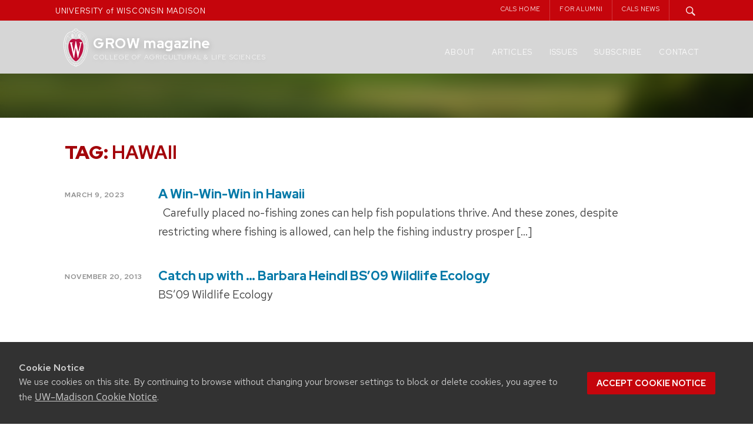

--- FILE ---
content_type: text/html; charset=UTF-8
request_url: https://grow.cals.wisc.edu/tag/hawaii
body_size: 14300
content:
<!DOCTYPE html>
<html lang="en-US">

<head>
  <meta charset="UTF-8">
  <meta name="viewport" content="width=device-width, initial-scale=1">
  <link rel="profile" href="http://gmpg.org/xfn/11">
  <link rel="pingback" href="https://grow.cals.wisc.edu/xmlrpc.php">
  <script type="text/javascript">
    var templateUrl = '';
  </script>


  
  <link rel="apple-touch-icon" sizes="57x57" href="https://grow.cals.wisc.edu/wp-content/themes/madisonwp2015growchild/apple-touch-icon-57x57.png">
  <link rel="apple-touch-icon" sizes="60x60" href="https://grow.cals.wisc.edu/wp-content/themes/madisonwp2015growchild/apple-touch-icon-60x60.png">
  <link rel="apple-touch-icon" sizes="72x72" href="https://grow.cals.wisc.edu/wp-content/themes/madisonwp2015growchild/apple-touch-icon-72x72.png">
  <link rel="apple-touch-icon" sizes="76x76" href="https://grow.cals.wisc.edu/wp-content/themes/madisonwp2015growchild/apple-touch-icon-76x76.png">
  <link rel="apple-touch-icon" sizes="114x114" href="https://grow.cals.wisc.edu/wp-content/themes/madisonwp2015growchild/apple-touch-icon-114x114.png">
  <link rel="apple-touch-icon" sizes="120x120" href="https://grow.cals.wisc.edu/wp-content/themes/madisonwp2015growchild/apple-touch-icon-120x120.png">
  <link rel="apple-touch-icon" sizes="144x144" href="https://grow.cals.wisc.edu/wp-content/themes/madisonwp2015growchild/apple-touch-icon-144x144.png">
  <link rel="apple-touch-icon" sizes="152x152" href="https://grow.cals.wisc.edu/wp-content/themes/madisonwp2015growchild/apple-touch-icon-152x152.png">
  <link rel="apple-touch-icon" sizes="180x180" href="https://grow.cals.wisc.edu/wp-content/themes/madisonwp2015growchild/apple-touch-icon-180x180.png">
  <link rel="icon" type="image/png" href="https://grow.cals.wisc.edu/wp-content/themes/madisonwp2015growchild/favicon-32x32.png" sizes="32x32">
  <link rel="icon" type="image/png" href="https://grow.cals.wisc.edu/wp-content/themes/madisonwp2015growchild/favicon-194x194.png" sizes="194x194">
  <link rel="icon" type="image/png" href="https://grow.cals.wisc.edu/wp-content/themes/madisonwp2015growchild/favicon-96x96.png" sizes="96x96">
  <link rel="icon" type="image/png" href="https://grow.cals.wisc.edu/wp-content/themes/madisonwp2015growchild/android-chrome-192x192.png" sizes="192x192">
  <link rel="icon" type="image/png" href="https://grow.cals.wisc.edu/wp-content/themes/madisonwp2015growchild/favicon-16x16.png" sizes="16x16">
  <link rel="manifest" href="https://grow.cals.wisc.edu/wp-content/themes/madisonwp2015growchild/manifest.json">
  <link rel="mask-icon" href="https://grow.cals.wisc.edu/wp-content/themes/madisonwp2015growchild/safari-pinned-tab.svg" color="#C5050C">
  <link rel="shortcut icon" href="https://grow.cals.wisc.edu/wp-content/themes/madisonwp2015growchild/favicon.ico">
  <meta name="msapplication-TileColor" content="#da532c">
  <meta name="msapplication-TileImage" content="https://grow.cals.wisc.edu/wp-content/themes/madisonwp2015growchild/mstile-144x144.png">
  <meta name="msapplication-config" content="https://grow.cals.wisc.edu/wp-content/themes/madisonwp2015growchild/browserconfig.xml">
  <meta name="theme-color" content="#ffffff">


  <meta property='twitter:title' content="A Win-Win-Win in Hawaii" />
      <meta property='twitter:image' content="https://grow.cals.wisc.edu/wp-content/uploads/sites/360/2023/03/Natural-Selections-Marine1.jpg" />
    <meta name="twitter:card" content="summary_large_image" />
  




  <title>Hawaii &#8211; GROW magazine</title>
<meta name='robots' content='max-image-preview:large' />
<link rel='dns-prefetch' href='//ajax.googleapis.com' />
<link rel='dns-prefetch' href='//cdn.wisc.cloud' />
<link rel='dns-prefetch' href='//stats.wp.com' />
<link rel='dns-prefetch' href='//v0.wordpress.com' />
<link rel="alternate" type="application/rss+xml" title="GROW magazine &raquo; Feed" href="https://grow.cals.wisc.edu/feed" />
<link rel="alternate" type="application/rss+xml" title="GROW magazine &raquo; Comments Feed" href="https://grow.cals.wisc.edu/comments/feed" />
<link rel="alternate" type="application/rss+xml" title="GROW magazine &raquo; Hawaii Tag Feed" href="https://grow.cals.wisc.edu/tag/hawaii/feed" />
<style id='wp-img-auto-sizes-contain-inline-css' type='text/css'>
img:is([sizes=auto i],[sizes^="auto," i]){contain-intrinsic-size:3000px 1500px}
/*# sourceURL=wp-img-auto-sizes-contain-inline-css */
</style>
<style id='wp-emoji-styles-inline-css' type='text/css'>

	img.wp-smiley, img.emoji {
		display: inline !important;
		border: none !important;
		box-shadow: none !important;
		height: 1em !important;
		width: 1em !important;
		margin: 0 0.07em !important;
		vertical-align: -0.1em !important;
		background: none !important;
		padding: 0 !important;
	}
/*# sourceURL=wp-emoji-styles-inline-css */
</style>
<style id='wp-block-library-inline-css' type='text/css'>
:root{--wp-block-synced-color:#7a00df;--wp-block-synced-color--rgb:122,0,223;--wp-bound-block-color:var(--wp-block-synced-color);--wp-editor-canvas-background:#ddd;--wp-admin-theme-color:#007cba;--wp-admin-theme-color--rgb:0,124,186;--wp-admin-theme-color-darker-10:#006ba1;--wp-admin-theme-color-darker-10--rgb:0,107,160.5;--wp-admin-theme-color-darker-20:#005a87;--wp-admin-theme-color-darker-20--rgb:0,90,135;--wp-admin-border-width-focus:2px}@media (min-resolution:192dpi){:root{--wp-admin-border-width-focus:1.5px}}.wp-element-button{cursor:pointer}:root .has-very-light-gray-background-color{background-color:#eee}:root .has-very-dark-gray-background-color{background-color:#313131}:root .has-very-light-gray-color{color:#eee}:root .has-very-dark-gray-color{color:#313131}:root .has-vivid-green-cyan-to-vivid-cyan-blue-gradient-background{background:linear-gradient(135deg,#00d084,#0693e3)}:root .has-purple-crush-gradient-background{background:linear-gradient(135deg,#34e2e4,#4721fb 50%,#ab1dfe)}:root .has-hazy-dawn-gradient-background{background:linear-gradient(135deg,#faaca8,#dad0ec)}:root .has-subdued-olive-gradient-background{background:linear-gradient(135deg,#fafae1,#67a671)}:root .has-atomic-cream-gradient-background{background:linear-gradient(135deg,#fdd79a,#004a59)}:root .has-nightshade-gradient-background{background:linear-gradient(135deg,#330968,#31cdcf)}:root .has-midnight-gradient-background{background:linear-gradient(135deg,#020381,#2874fc)}:root{--wp--preset--font-size--normal:16px;--wp--preset--font-size--huge:42px}.has-regular-font-size{font-size:1em}.has-larger-font-size{font-size:2.625em}.has-normal-font-size{font-size:var(--wp--preset--font-size--normal)}.has-huge-font-size{font-size:var(--wp--preset--font-size--huge)}.has-text-align-center{text-align:center}.has-text-align-left{text-align:left}.has-text-align-right{text-align:right}.has-fit-text{white-space:nowrap!important}#end-resizable-editor-section{display:none}.aligncenter{clear:both}.items-justified-left{justify-content:flex-start}.items-justified-center{justify-content:center}.items-justified-right{justify-content:flex-end}.items-justified-space-between{justify-content:space-between}.screen-reader-text{border:0;clip-path:inset(50%);height:1px;margin:-1px;overflow:hidden;padding:0;position:absolute;width:1px;word-wrap:normal!important}.screen-reader-text:focus{background-color:#ddd;clip-path:none;color:#444;display:block;font-size:1em;height:auto;left:5px;line-height:normal;padding:15px 23px 14px;text-decoration:none;top:5px;width:auto;z-index:100000}html :where(.has-border-color){border-style:solid}html :where([style*=border-top-color]){border-top-style:solid}html :where([style*=border-right-color]){border-right-style:solid}html :where([style*=border-bottom-color]){border-bottom-style:solid}html :where([style*=border-left-color]){border-left-style:solid}html :where([style*=border-width]){border-style:solid}html :where([style*=border-top-width]){border-top-style:solid}html :where([style*=border-right-width]){border-right-style:solid}html :where([style*=border-bottom-width]){border-bottom-style:solid}html :where([style*=border-left-width]){border-left-style:solid}html :where(img[class*=wp-image-]){height:auto;max-width:100%}:where(figure){margin:0 0 1em}html :where(.is-position-sticky){--wp-admin--admin-bar--position-offset:var(--wp-admin--admin-bar--height,0px)}@media screen and (max-width:600px){html :where(.is-position-sticky){--wp-admin--admin-bar--position-offset:0px}}

/*# sourceURL=wp-block-library-inline-css */
</style><style id='wp-block-heading-inline-css' type='text/css'>
h1:where(.wp-block-heading).has-background,h2:where(.wp-block-heading).has-background,h3:where(.wp-block-heading).has-background,h4:where(.wp-block-heading).has-background,h5:where(.wp-block-heading).has-background,h6:where(.wp-block-heading).has-background{padding:1.25em 2.375em}h1.has-text-align-left[style*=writing-mode]:where([style*=vertical-lr]),h1.has-text-align-right[style*=writing-mode]:where([style*=vertical-rl]),h2.has-text-align-left[style*=writing-mode]:where([style*=vertical-lr]),h2.has-text-align-right[style*=writing-mode]:where([style*=vertical-rl]),h3.has-text-align-left[style*=writing-mode]:where([style*=vertical-lr]),h3.has-text-align-right[style*=writing-mode]:where([style*=vertical-rl]),h4.has-text-align-left[style*=writing-mode]:where([style*=vertical-lr]),h4.has-text-align-right[style*=writing-mode]:where([style*=vertical-rl]),h5.has-text-align-left[style*=writing-mode]:where([style*=vertical-lr]),h5.has-text-align-right[style*=writing-mode]:where([style*=vertical-rl]),h6.has-text-align-left[style*=writing-mode]:where([style*=vertical-lr]),h6.has-text-align-right[style*=writing-mode]:where([style*=vertical-rl]){rotate:180deg}
/*# sourceURL=https://grow.cals.wisc.edu/wp-includes/blocks/heading/style.min.css */
</style>
<style id='wp-block-image-inline-css' type='text/css'>
.wp-block-image>a,.wp-block-image>figure>a{display:inline-block}.wp-block-image img{box-sizing:border-box;height:auto;max-width:100%;vertical-align:bottom}@media not (prefers-reduced-motion){.wp-block-image img.hide{visibility:hidden}.wp-block-image img.show{animation:show-content-image .4s}}.wp-block-image[style*=border-radius] img,.wp-block-image[style*=border-radius]>a{border-radius:inherit}.wp-block-image.has-custom-border img{box-sizing:border-box}.wp-block-image.aligncenter{text-align:center}.wp-block-image.alignfull>a,.wp-block-image.alignwide>a{width:100%}.wp-block-image.alignfull img,.wp-block-image.alignwide img{height:auto;width:100%}.wp-block-image .aligncenter,.wp-block-image .alignleft,.wp-block-image .alignright,.wp-block-image.aligncenter,.wp-block-image.alignleft,.wp-block-image.alignright{display:table}.wp-block-image .aligncenter>figcaption,.wp-block-image .alignleft>figcaption,.wp-block-image .alignright>figcaption,.wp-block-image.aligncenter>figcaption,.wp-block-image.alignleft>figcaption,.wp-block-image.alignright>figcaption{caption-side:bottom;display:table-caption}.wp-block-image .alignleft{float:left;margin:.5em 1em .5em 0}.wp-block-image .alignright{float:right;margin:.5em 0 .5em 1em}.wp-block-image .aligncenter{margin-left:auto;margin-right:auto}.wp-block-image :where(figcaption){margin-bottom:1em;margin-top:.5em}.wp-block-image.is-style-circle-mask img{border-radius:9999px}@supports ((-webkit-mask-image:none) or (mask-image:none)) or (-webkit-mask-image:none){.wp-block-image.is-style-circle-mask img{border-radius:0;-webkit-mask-image:url('data:image/svg+xml;utf8,<svg viewBox="0 0 100 100" xmlns="http://www.w3.org/2000/svg"><circle cx="50" cy="50" r="50"/></svg>');mask-image:url('data:image/svg+xml;utf8,<svg viewBox="0 0 100 100" xmlns="http://www.w3.org/2000/svg"><circle cx="50" cy="50" r="50"/></svg>');mask-mode:alpha;-webkit-mask-position:center;mask-position:center;-webkit-mask-repeat:no-repeat;mask-repeat:no-repeat;-webkit-mask-size:contain;mask-size:contain}}:root :where(.wp-block-image.is-style-rounded img,.wp-block-image .is-style-rounded img){border-radius:9999px}.wp-block-image figure{margin:0}.wp-lightbox-container{display:flex;flex-direction:column;position:relative}.wp-lightbox-container img{cursor:zoom-in}.wp-lightbox-container img:hover+button{opacity:1}.wp-lightbox-container button{align-items:center;backdrop-filter:blur(16px) saturate(180%);background-color:#5a5a5a40;border:none;border-radius:4px;cursor:zoom-in;display:flex;height:20px;justify-content:center;opacity:0;padding:0;position:absolute;right:16px;text-align:center;top:16px;width:20px;z-index:100}@media not (prefers-reduced-motion){.wp-lightbox-container button{transition:opacity .2s ease}}.wp-lightbox-container button:focus-visible{outline:3px auto #5a5a5a40;outline:3px auto -webkit-focus-ring-color;outline-offset:3px}.wp-lightbox-container button:hover{cursor:pointer;opacity:1}.wp-lightbox-container button:focus{opacity:1}.wp-lightbox-container button:focus,.wp-lightbox-container button:hover,.wp-lightbox-container button:not(:hover):not(:active):not(.has-background){background-color:#5a5a5a40;border:none}.wp-lightbox-overlay{box-sizing:border-box;cursor:zoom-out;height:100vh;left:0;overflow:hidden;position:fixed;top:0;visibility:hidden;width:100%;z-index:100000}.wp-lightbox-overlay .close-button{align-items:center;cursor:pointer;display:flex;justify-content:center;min-height:40px;min-width:40px;padding:0;position:absolute;right:calc(env(safe-area-inset-right) + 16px);top:calc(env(safe-area-inset-top) + 16px);z-index:5000000}.wp-lightbox-overlay .close-button:focus,.wp-lightbox-overlay .close-button:hover,.wp-lightbox-overlay .close-button:not(:hover):not(:active):not(.has-background){background:none;border:none}.wp-lightbox-overlay .lightbox-image-container{height:var(--wp--lightbox-container-height);left:50%;overflow:hidden;position:absolute;top:50%;transform:translate(-50%,-50%);transform-origin:top left;width:var(--wp--lightbox-container-width);z-index:9999999999}.wp-lightbox-overlay .wp-block-image{align-items:center;box-sizing:border-box;display:flex;height:100%;justify-content:center;margin:0;position:relative;transform-origin:0 0;width:100%;z-index:3000000}.wp-lightbox-overlay .wp-block-image img{height:var(--wp--lightbox-image-height);min-height:var(--wp--lightbox-image-height);min-width:var(--wp--lightbox-image-width);width:var(--wp--lightbox-image-width)}.wp-lightbox-overlay .wp-block-image figcaption{display:none}.wp-lightbox-overlay button{background:none;border:none}.wp-lightbox-overlay .scrim{background-color:#fff;height:100%;opacity:.9;position:absolute;width:100%;z-index:2000000}.wp-lightbox-overlay.active{visibility:visible}@media not (prefers-reduced-motion){.wp-lightbox-overlay.active{animation:turn-on-visibility .25s both}.wp-lightbox-overlay.active img{animation:turn-on-visibility .35s both}.wp-lightbox-overlay.show-closing-animation:not(.active){animation:turn-off-visibility .35s both}.wp-lightbox-overlay.show-closing-animation:not(.active) img{animation:turn-off-visibility .25s both}.wp-lightbox-overlay.zoom.active{animation:none;opacity:1;visibility:visible}.wp-lightbox-overlay.zoom.active .lightbox-image-container{animation:lightbox-zoom-in .4s}.wp-lightbox-overlay.zoom.active .lightbox-image-container img{animation:none}.wp-lightbox-overlay.zoom.active .scrim{animation:turn-on-visibility .4s forwards}.wp-lightbox-overlay.zoom.show-closing-animation:not(.active){animation:none}.wp-lightbox-overlay.zoom.show-closing-animation:not(.active) .lightbox-image-container{animation:lightbox-zoom-out .4s}.wp-lightbox-overlay.zoom.show-closing-animation:not(.active) .lightbox-image-container img{animation:none}.wp-lightbox-overlay.zoom.show-closing-animation:not(.active) .scrim{animation:turn-off-visibility .4s forwards}}@keyframes show-content-image{0%{visibility:hidden}99%{visibility:hidden}to{visibility:visible}}@keyframes turn-on-visibility{0%{opacity:0}to{opacity:1}}@keyframes turn-off-visibility{0%{opacity:1;visibility:visible}99%{opacity:0;visibility:visible}to{opacity:0;visibility:hidden}}@keyframes lightbox-zoom-in{0%{transform:translate(calc((-100vw + var(--wp--lightbox-scrollbar-width))/2 + var(--wp--lightbox-initial-left-position)),calc(-50vh + var(--wp--lightbox-initial-top-position))) scale(var(--wp--lightbox-scale))}to{transform:translate(-50%,-50%) scale(1)}}@keyframes lightbox-zoom-out{0%{transform:translate(-50%,-50%) scale(1);visibility:visible}99%{visibility:visible}to{transform:translate(calc((-100vw + var(--wp--lightbox-scrollbar-width))/2 + var(--wp--lightbox-initial-left-position)),calc(-50vh + var(--wp--lightbox-initial-top-position))) scale(var(--wp--lightbox-scale));visibility:hidden}}
/*# sourceURL=https://grow.cals.wisc.edu/wp-includes/blocks/image/style.min.css */
</style>
<style id='wp-block-columns-inline-css' type='text/css'>
.wp-block-columns{box-sizing:border-box;display:flex;flex-wrap:wrap!important}@media (min-width:782px){.wp-block-columns{flex-wrap:nowrap!important}}.wp-block-columns{align-items:normal!important}.wp-block-columns.are-vertically-aligned-top{align-items:flex-start}.wp-block-columns.are-vertically-aligned-center{align-items:center}.wp-block-columns.are-vertically-aligned-bottom{align-items:flex-end}@media (max-width:781px){.wp-block-columns:not(.is-not-stacked-on-mobile)>.wp-block-column{flex-basis:100%!important}}@media (min-width:782px){.wp-block-columns:not(.is-not-stacked-on-mobile)>.wp-block-column{flex-basis:0;flex-grow:1}.wp-block-columns:not(.is-not-stacked-on-mobile)>.wp-block-column[style*=flex-basis]{flex-grow:0}}.wp-block-columns.is-not-stacked-on-mobile{flex-wrap:nowrap!important}.wp-block-columns.is-not-stacked-on-mobile>.wp-block-column{flex-basis:0;flex-grow:1}.wp-block-columns.is-not-stacked-on-mobile>.wp-block-column[style*=flex-basis]{flex-grow:0}:where(.wp-block-columns){margin-bottom:1.75em}:where(.wp-block-columns.has-background){padding:1.25em 2.375em}.wp-block-column{flex-grow:1;min-width:0;overflow-wrap:break-word;word-break:break-word}.wp-block-column.is-vertically-aligned-top{align-self:flex-start}.wp-block-column.is-vertically-aligned-center{align-self:center}.wp-block-column.is-vertically-aligned-bottom{align-self:flex-end}.wp-block-column.is-vertically-aligned-stretch{align-self:stretch}.wp-block-column.is-vertically-aligned-bottom,.wp-block-column.is-vertically-aligned-center,.wp-block-column.is-vertically-aligned-top{width:100%}
/*# sourceURL=https://grow.cals.wisc.edu/wp-includes/blocks/columns/style.min.css */
</style>
<style id='wp-block-group-inline-css' type='text/css'>
.wp-block-group{box-sizing:border-box}:where(.wp-block-group.wp-block-group-is-layout-constrained){position:relative}
/*# sourceURL=https://grow.cals.wisc.edu/wp-includes/blocks/group/style.min.css */
</style>
<style id='wp-block-paragraph-inline-css' type='text/css'>
.is-small-text{font-size:.875em}.is-regular-text{font-size:1em}.is-large-text{font-size:2.25em}.is-larger-text{font-size:3em}.has-drop-cap:not(:focus):first-letter{float:left;font-size:8.4em;font-style:normal;font-weight:100;line-height:.68;margin:.05em .1em 0 0;text-transform:uppercase}body.rtl .has-drop-cap:not(:focus):first-letter{float:none;margin-left:.1em}p.has-drop-cap.has-background{overflow:hidden}:root :where(p.has-background){padding:1.25em 2.375em}:where(p.has-text-color:not(.has-link-color)) a{color:inherit}p.has-text-align-left[style*="writing-mode:vertical-lr"],p.has-text-align-right[style*="writing-mode:vertical-rl"]{rotate:180deg}
/*# sourceURL=https://grow.cals.wisc.edu/wp-includes/blocks/paragraph/style.min.css */
</style>
<style id='global-styles-inline-css' type='text/css'>
:root{--wp--preset--aspect-ratio--square: 1;--wp--preset--aspect-ratio--4-3: 4/3;--wp--preset--aspect-ratio--3-4: 3/4;--wp--preset--aspect-ratio--3-2: 3/2;--wp--preset--aspect-ratio--2-3: 2/3;--wp--preset--aspect-ratio--16-9: 16/9;--wp--preset--aspect-ratio--9-16: 9/16;--wp--preset--color--black: #000000;--wp--preset--color--cyan-bluish-gray: #abb8c3;--wp--preset--color--white: #FFFFFF;--wp--preset--color--pale-pink: #f78da7;--wp--preset--color--vivid-red: #cf2e2e;--wp--preset--color--luminous-vivid-orange: #ff6900;--wp--preset--color--luminous-vivid-amber: #fcb900;--wp--preset--color--light-green-cyan: #7bdcb5;--wp--preset--color--vivid-green-cyan: #00d084;--wp--preset--color--pale-cyan-blue: #8ed1fc;--wp--preset--color--vivid-cyan-blue: #0693e3;--wp--preset--color--vivid-purple: #9b51e0;--wp--preset--color--dark-gray: #333333;--wp--preset--color--gray: #757575;--wp--preset--color--light-gray: #F2F2F2;--wp--preset--color--primary-red: #9B0000;--wp--preset--color--secondary-red: #C5050C;--wp--preset--color--light-red: #E72121;--wp--preset--color--very-light-red: #FF3939;--wp--preset--color--primary-blue: #005CA5;--wp--preset--color--secondary-blue: #0073CE;--wp--preset--color--light-blue: #0D8CF1;--wp--preset--color--very-light-blue: #53ADF5;--wp--preset--gradient--vivid-cyan-blue-to-vivid-purple: linear-gradient(135deg,rgb(6,147,227) 0%,rgb(155,81,224) 100%);--wp--preset--gradient--light-green-cyan-to-vivid-green-cyan: linear-gradient(135deg,rgb(122,220,180) 0%,rgb(0,208,130) 100%);--wp--preset--gradient--luminous-vivid-amber-to-luminous-vivid-orange: linear-gradient(135deg,rgb(252,185,0) 0%,rgb(255,105,0) 100%);--wp--preset--gradient--luminous-vivid-orange-to-vivid-red: linear-gradient(135deg,rgb(255,105,0) 0%,rgb(207,46,46) 100%);--wp--preset--gradient--very-light-gray-to-cyan-bluish-gray: linear-gradient(135deg,rgb(238,238,238) 0%,rgb(169,184,195) 100%);--wp--preset--gradient--cool-to-warm-spectrum: linear-gradient(135deg,rgb(74,234,220) 0%,rgb(151,120,209) 20%,rgb(207,42,186) 40%,rgb(238,44,130) 60%,rgb(251,105,98) 80%,rgb(254,248,76) 100%);--wp--preset--gradient--blush-light-purple: linear-gradient(135deg,rgb(255,206,236) 0%,rgb(152,150,240) 100%);--wp--preset--gradient--blush-bordeaux: linear-gradient(135deg,rgb(254,205,165) 0%,rgb(254,45,45) 50%,rgb(107,0,62) 100%);--wp--preset--gradient--luminous-dusk: linear-gradient(135deg,rgb(255,203,112) 0%,rgb(199,81,192) 50%,rgb(65,88,208) 100%);--wp--preset--gradient--pale-ocean: linear-gradient(135deg,rgb(255,245,203) 0%,rgb(182,227,212) 50%,rgb(51,167,181) 100%);--wp--preset--gradient--electric-grass: linear-gradient(135deg,rgb(202,248,128) 0%,rgb(113,206,126) 100%);--wp--preset--gradient--midnight: linear-gradient(135deg,rgb(2,3,129) 0%,rgb(40,116,252) 100%);--wp--preset--gradient--blue-to-lightblue: linear-gradient(150deg, rgba(0,92,165,1) 0%, rgba(13,140,241,1) 100%);--wp--preset--gradient--blue-to-lightblue-2: linear-gradient(150deg, rgba(0,115,206,1) 0%, rgba(83,173,245,1) 100%);--wp--preset--gradient--red-to-darkred: linear-gradient(150deg, rgba(140,0,0,1) 0%, rgba(231,33,33,1) 100%);--wp--preset--gradient--red-to-lightred: linear-gradient(150deg, rgba(197,5,12,1) 0%, rgba(255,57,57,1) 100%);--wp--preset--gradient--white-to-gray: linear-gradient(150deg, rgba(255,255,255,1) 0%, rgba(242,242,242,1) 100%);--wp--preset--font-size--small: 13px;--wp--preset--font-size--medium: 20px;--wp--preset--font-size--large: 36px;--wp--preset--font-size--x-large: 42px;--wp--preset--spacing--20: 0.44rem;--wp--preset--spacing--30: 0.67rem;--wp--preset--spacing--40: 1rem;--wp--preset--spacing--50: 1.5rem;--wp--preset--spacing--60: 2.25rem;--wp--preset--spacing--70: 3.38rem;--wp--preset--spacing--80: 5.06rem;--wp--preset--shadow--natural: 6px 6px 9px rgba(0, 0, 0, 0.2);--wp--preset--shadow--deep: 12px 12px 50px rgba(0, 0, 0, 0.4);--wp--preset--shadow--sharp: 6px 6px 0px rgba(0, 0, 0, 0.2);--wp--preset--shadow--outlined: 6px 6px 0px -3px rgb(255, 255, 255), 6px 6px rgb(0, 0, 0);--wp--preset--shadow--crisp: 6px 6px 0px rgb(0, 0, 0);}:where(.is-layout-flex){gap: 0.5em;}:where(.is-layout-grid){gap: 0.5em;}body .is-layout-flex{display: flex;}.is-layout-flex{flex-wrap: wrap;align-items: center;}.is-layout-flex > :is(*, div){margin: 0;}body .is-layout-grid{display: grid;}.is-layout-grid > :is(*, div){margin: 0;}:where(.wp-block-columns.is-layout-flex){gap: 2em;}:where(.wp-block-columns.is-layout-grid){gap: 2em;}:where(.wp-block-post-template.is-layout-flex){gap: 1.25em;}:where(.wp-block-post-template.is-layout-grid){gap: 1.25em;}.has-black-color{color: var(--wp--preset--color--black) !important;}.has-cyan-bluish-gray-color{color: var(--wp--preset--color--cyan-bluish-gray) !important;}.has-white-color{color: var(--wp--preset--color--white) !important;}.has-pale-pink-color{color: var(--wp--preset--color--pale-pink) !important;}.has-vivid-red-color{color: var(--wp--preset--color--vivid-red) !important;}.has-luminous-vivid-orange-color{color: var(--wp--preset--color--luminous-vivid-orange) !important;}.has-luminous-vivid-amber-color{color: var(--wp--preset--color--luminous-vivid-amber) !important;}.has-light-green-cyan-color{color: var(--wp--preset--color--light-green-cyan) !important;}.has-vivid-green-cyan-color{color: var(--wp--preset--color--vivid-green-cyan) !important;}.has-pale-cyan-blue-color{color: var(--wp--preset--color--pale-cyan-blue) !important;}.has-vivid-cyan-blue-color{color: var(--wp--preset--color--vivid-cyan-blue) !important;}.has-vivid-purple-color{color: var(--wp--preset--color--vivid-purple) !important;}.has-black-background-color{background-color: var(--wp--preset--color--black) !important;}.has-cyan-bluish-gray-background-color{background-color: var(--wp--preset--color--cyan-bluish-gray) !important;}.has-white-background-color{background-color: var(--wp--preset--color--white) !important;}.has-pale-pink-background-color{background-color: var(--wp--preset--color--pale-pink) !important;}.has-vivid-red-background-color{background-color: var(--wp--preset--color--vivid-red) !important;}.has-luminous-vivid-orange-background-color{background-color: var(--wp--preset--color--luminous-vivid-orange) !important;}.has-luminous-vivid-amber-background-color{background-color: var(--wp--preset--color--luminous-vivid-amber) !important;}.has-light-green-cyan-background-color{background-color: var(--wp--preset--color--light-green-cyan) !important;}.has-vivid-green-cyan-background-color{background-color: var(--wp--preset--color--vivid-green-cyan) !important;}.has-pale-cyan-blue-background-color{background-color: var(--wp--preset--color--pale-cyan-blue) !important;}.has-vivid-cyan-blue-background-color{background-color: var(--wp--preset--color--vivid-cyan-blue) !important;}.has-vivid-purple-background-color{background-color: var(--wp--preset--color--vivid-purple) !important;}.has-black-border-color{border-color: var(--wp--preset--color--black) !important;}.has-cyan-bluish-gray-border-color{border-color: var(--wp--preset--color--cyan-bluish-gray) !important;}.has-white-border-color{border-color: var(--wp--preset--color--white) !important;}.has-pale-pink-border-color{border-color: var(--wp--preset--color--pale-pink) !important;}.has-vivid-red-border-color{border-color: var(--wp--preset--color--vivid-red) !important;}.has-luminous-vivid-orange-border-color{border-color: var(--wp--preset--color--luminous-vivid-orange) !important;}.has-luminous-vivid-amber-border-color{border-color: var(--wp--preset--color--luminous-vivid-amber) !important;}.has-light-green-cyan-border-color{border-color: var(--wp--preset--color--light-green-cyan) !important;}.has-vivid-green-cyan-border-color{border-color: var(--wp--preset--color--vivid-green-cyan) !important;}.has-pale-cyan-blue-border-color{border-color: var(--wp--preset--color--pale-cyan-blue) !important;}.has-vivid-cyan-blue-border-color{border-color: var(--wp--preset--color--vivid-cyan-blue) !important;}.has-vivid-purple-border-color{border-color: var(--wp--preset--color--vivid-purple) !important;}.has-vivid-cyan-blue-to-vivid-purple-gradient-background{background: var(--wp--preset--gradient--vivid-cyan-blue-to-vivid-purple) !important;}.has-light-green-cyan-to-vivid-green-cyan-gradient-background{background: var(--wp--preset--gradient--light-green-cyan-to-vivid-green-cyan) !important;}.has-luminous-vivid-amber-to-luminous-vivid-orange-gradient-background{background: var(--wp--preset--gradient--luminous-vivid-amber-to-luminous-vivid-orange) !important;}.has-luminous-vivid-orange-to-vivid-red-gradient-background{background: var(--wp--preset--gradient--luminous-vivid-orange-to-vivid-red) !important;}.has-very-light-gray-to-cyan-bluish-gray-gradient-background{background: var(--wp--preset--gradient--very-light-gray-to-cyan-bluish-gray) !important;}.has-cool-to-warm-spectrum-gradient-background{background: var(--wp--preset--gradient--cool-to-warm-spectrum) !important;}.has-blush-light-purple-gradient-background{background: var(--wp--preset--gradient--blush-light-purple) !important;}.has-blush-bordeaux-gradient-background{background: var(--wp--preset--gradient--blush-bordeaux) !important;}.has-luminous-dusk-gradient-background{background: var(--wp--preset--gradient--luminous-dusk) !important;}.has-pale-ocean-gradient-background{background: var(--wp--preset--gradient--pale-ocean) !important;}.has-electric-grass-gradient-background{background: var(--wp--preset--gradient--electric-grass) !important;}.has-midnight-gradient-background{background: var(--wp--preset--gradient--midnight) !important;}.has-small-font-size{font-size: var(--wp--preset--font-size--small) !important;}.has-medium-font-size{font-size: var(--wp--preset--font-size--medium) !important;}.has-large-font-size{font-size: var(--wp--preset--font-size--large) !important;}.has-x-large-font-size{font-size: var(--wp--preset--font-size--x-large) !important;}
:where(.wp-block-columns.is-layout-flex){gap: 2em;}:where(.wp-block-columns.is-layout-grid){gap: 2em;}
/*# sourceURL=global-styles-inline-css */
</style>
<style id='core-block-supports-inline-css' type='text/css'>
.wp-container-core-columns-is-layout-9d6595d7{flex-wrap:nowrap;}.wp-container-core-group-is-layout-07b51d56 > :where(:not(.alignleft):not(.alignright):not(.alignfull)){margin-right:0 !important;}
/*# sourceURL=core-block-supports-inline-css */
</style>

<style id='classic-theme-styles-inline-css' type='text/css'>
/*! This file is auto-generated */
.wp-block-button__link{color:#fff;background-color:#32373c;border-radius:9999px;box-shadow:none;text-decoration:none;padding:calc(.667em + 2px) calc(1.333em + 2px);font-size:1.125em}.wp-block-file__button{background:#32373c;color:#fff;text-decoration:none}
/*# sourceURL=/wp-includes/css/classic-themes.min.css */
</style>
<link rel='stylesheet' id='cals-network-footer-css' href='https://grow.cals.wisc.edu/wp-content/plugins/cals-admin-tools/features/includes/FooterLinks/style.css?ver=1.0.0' type='text/css' media='all' />
<link rel='stylesheet' id='parent-style-css' href='https://grow.cals.wisc.edu/wp-content/themes/madisonwp2015/style.css?ver=2a8b0169070971441235fbf781029b8e' type='text/css' media='all' />
<link rel='stylesheet' id='child-style-css' href='https://grow.cals.wisc.edu/wp-content/themes/madisonwp2015growchild/style.css?ver=1.0.4' type='text/css' media='all' />
<link rel='stylesheet' id='madisonwp2015-admin-styles-css' href='https://grow.cals.wisc.edu/wp-content/themes/madisonwp2015/gb-enhancements/blockstyles.css?ver=2a8b0169070971441235fbf781029b8e' type='text/css' media='all' />
<link rel='stylesheet' id='madisonwp2015-text-admin-styles-css' href='https://grow.cals.wisc.edu/wp-content/themes/madisonwp2015/gb-enhancements/text-sizes.css?ver=2a8b0169070971441235fbf781029b8e' type='text/css' media='all' />
<link rel='stylesheet' id='madisonwp2015-admin-backgroundcolors-css' href='https://grow.cals.wisc.edu/wp-content/themes/madisonwp2015/gb-enhancements/background-colors.css?ver=2a8b0169070971441235fbf781029b8e' type='text/css' media='all' />
<link rel='stylesheet' id='madisonwp2015-admin-textcolors-css' href='https://grow.cals.wisc.edu/wp-content/themes/madisonwp2015/gb-enhancements/text-colors.css?ver=2a8b0169070971441235fbf781029b8e' type='text/css' media='all' />
<link rel='stylesheet' id='madisonwp2015-majorscerts-styles-css' href='https://grow.cals.wisc.edu/wp-content/themes/madisonwp2015/gb-enhancements/majorscerts.css?ver=2a8b0169070971441235fbf781029b8e' type='text/css' media='all' />
<link rel='stylesheet' id='uw-madison-wp-2015-style-css' href='https://grow.cals.wisc.edu/wp-content/themes/madisonwp2015growchild/style.css?ver=2.5.1' type='text/css' media='' />
<link rel='stylesheet' id='main-css-css' href='https://grow.cals.wisc.edu/wp-content/themes/madisonwp2015/build/css/newroot.css?ver=2.6.41' type='text/css' media='' />
<link rel='stylesheet' id='gutenberg-theme-css-css' href='https://grow.cals.wisc.edu/wp-content/themes/madisonwp2015/css/gutenberg-theme-style.css?ver=2.6.41' type='text/css' media='' />
<script type="text/javascript" src="https://ajax.googleapis.com/ajax/libs/jquery/1.11.3/jquery.min.js" id="jquery-js"></script>
<link rel="https://api.w.org/" href="https://grow.cals.wisc.edu/wp-json/" /><link rel="alternate" title="JSON" type="application/json" href="https://grow.cals.wisc.edu/wp-json/wp/v2/tags/926" /><link rel="EditURI" type="application/rsd+xml" title="RSD" href="https://grow.cals.wisc.edu/xmlrpc.php?rsd" />

	<style>img#wpstats{display:none}</style>
		<style type="text/css" id="custom-background-css">
body.custom-background { background-color: #ffffff; }
</style>
	
<!-- Jetpack Open Graph Tags -->
<meta property="og:type" content="website" />
<meta property="og:title" content="Hawaii &#8211; GROW magazine" />
<meta property="og:url" content="https://grow.cals.wisc.edu/tag/hawaii" />
<meta property="og:site_name" content="GROW magazine" />
<meta property="og:image" content="https://s0.wp.com/i/blank.jpg" />
<meta property="og:image:width" content="200" />
<meta property="og:image:height" content="200" />
<meta property="og:image:alt" content="" />
<meta property="og:locale" content="en_US" />

<!-- End Jetpack Open Graph Tags -->
		<style type="text/css" id="wp-custom-css">
			.single p, .single li {
	max-width: 800px;
	margin: 0 auto;
	margin-bottom: 2rem;
}

.single .entry-content h2, .single .entry-content h3, .single .entry-content h4 {
	max-width: 800px;
	margin: 0 auto;
}

.single .entry-content a {
	font-weight: 600;
}

.single .nav-links {
	display: none;
}

.search-youruw .youruw {
	display: none;
}

.search-youruw .search {
	border-left: none;
}

/*.single .deptname {
	display: none;
}*/

.page .entry-header .entrySubTitle, .post .entry-header .entrySubTitle, .single .entry-header .entrySubTitle {
	text-transform: unset;
	font-size: 23px;
	letter-spacing: unset;
}

.blog .blog_details .date {
	display: none;
}

.post-template-default .featured_title_above .entry-meta > span.posted-on {
display: none;
}

.post-template-default .entry-meta {
	font-size: 0px;
}

.post-template-default .featured_title_above .entry-meta span:last-child {
	display: inline-block;
	font-size: 1rem;
	    padding-left: 0.3rem;
}


header.site-header .noimageLogo .mainTitle div.primaryTitle span {
	text-transform: none !important;

}

.site-header .noimageLogo .logoImage .mainTitle .subTitle span {
	padding-top: 5px;
	opacity: 0.7;
}

/* overides for footer elements  */
footer .site-info {
	margin: 0 auto;
	float: unset;
	width: 41%;
	padding-top: 50px;
}

/* for media query small screen  */
@media only screen and (max-width: 750px) {
	.footerWidgetAreas
	.grow-footer-contact h2,
	.grow-footer-contact p,
	.grow-footer-contact a {	
  	text-align: center;
		margin: 0 auto;
	}

	.footerWidgetAreas	.wp-block-outermost-icon-block a, .wp-block-outermost-icon-block svg {
		padding-top: 9px;
	}
	
  .footerWidgetAreas figure {
		display: flex;
		justify-content: center;
		align-items: center;
		padding-right: 27px;
	}
}

		</style>
		
  

  
  

  
    <!-- Global Site Tag (gtag.js) - Google Analytics -->
    <script async src='https://www.googletagmanager.com/gtag/js?id=G-VNNN5VR8WV'></script>
    <script>
      window.dataLayer = window.dataLayer || [];

      function gtag() {
        dataLayer.push(arguments);
      }
      gtag('js', new Date());

      gtag('config', 'G-VNNN5VR8WV');
    </script>


  
  
    
</head>

<body class="archive tag tag-hawaii tag-926 custom-background wp-theme-madisonwp2015 wp-child-theme-madisonwp2015growchild group-blog" style="background-color: #ffffff">



  
  <div class="loadCover">
    <div class="loadLogo"></div>
  </div>

  <div class="searchUI" aria-hidden="true">
<form role="search" method="get" class="search-form nogcse" action="https://grow.cals.wisc.edu/">
	<label class="searchLabel">
	<div class="searchFormIcon"><svg version="1.1" xmlns="http://www.w3.org/2000/svg" xmlns:xlink="http://www.w3.org/1999/xlink" x="0px" y="0px"
	 viewBox="-296 387 19 19" enable-background="new -296 387 19 19" xml:space="preserve">
<g>
	<circle fill="#AAAAAA" cx="-286.6" cy="396.4" r="8.9"/>
</g>
<g>
	<circle fill="#117DBA" cx="-286.5" cy="396.5" r="9.5"/>
</g>
<g xmlns:sketch="http://www.bohemiancoding.com/sketch/ns">
	<g sketch:type="MSPage">
		<g transform="translate(-1242.000000, -34.000000)" sketch:type="MSArtboardGroup">
			<g transform="translate(1141.000000, 26.000000)" sketch:type="MSLayerGroup">
				
					<g transform="translate(101.000000, 8.000000)" sketch:type="MSShapeGroup">
					<g>
						<g>
							<path fill="#FFFFFF" d="M-282,399.9l-2.6-2.6c0.4-0.6,0.6-1.3,0.6-2c0-1.9-1.6-3.5-3.5-3.5s-3.5,1.6-3.5,3.5s1.6,3.5,3.5,3.5
								c0.7,0,1.4-0.2,2-0.6l0,0l2.6,2.6c0,0,0.1,0,0.2,0l0.7-0.7C-282,400-282,400-282,399.9z M-287.5,398c-1.5,0-2.7-1.2-2.7-2.7
								s1.2-2.7,2.7-2.7s2.7,1.2,2.7,2.7S-286,398-287.5,398z"/>
						</g>
					</g>
				</g>
			</g>
		</g>
	</g>
</g>
</svg>

<div class="radiate"></div>
</div>
		<span class="screen-reader-text">Search for:</span>
		
		<input type="text" class="search-field nongcse" placeholder="Search …" value="" id="s" name="s" title="Search for:" />
		
		<div class="tabSuggest">Press <strong>tab</strong> to complete the suggestion.</div>
	</label>
	<input type="submit" class="search-submit" value="Search" />
</form><a href="#" class="searchClose"><svg enable-background="new 0 0 32 32" aria-label="Close Search" height="32px" version="1.1" viewBox="0 0 32 32" width="32px" xml:space="preserve" xmlns="http://www.w3.org/2000/svg" xmlns:xlink="http://www.w3.org/1999/xlink">
        <g>
          <polyline fill="none" points="   649,137.999 675,137.999 675,155.999 661,155.999  " stroke="#FFFFFF" stroke-linecap="round" stroke-linejoin="round" stroke-miterlimit="10" stroke-width="2" />
          <polyline fill="none" points="   653,155.999 649,155.999 649,141.999  " stroke="#FFFFFF" stroke-linecap="round" stroke-linejoin="round" stroke-miterlimit="10" stroke-width="2" />
          <polyline fill="none" points="   661,156 653,162 653,156  " stroke="#FFFFFF" stroke-linecap="round" stroke-linejoin="round" stroke-miterlimit="10" stroke-width="2" />
        </g>
        <g>
          <path d="M11.312,12.766c0.194,0.195,0.449,0.292,0.704,0.292c0.255,0,0.51-0.097,0.704-0.292c0.389-0.389,0.389-1.02,0-1.409   L4.755,3.384c-0.389-0.389-1.019-0.389-1.408,0s-0.389,1.02,0,1.409L11.312,12.766z" />
          <path d="M17.407,16.048L28.652,4.793c0.389-0.389,0.389-1.02,0-1.409c-0.389-0.389-1.019-0.561-1.408-0.171L15.296,15   c0,0-0.296,0-0.296,0s0,0.345,0,0.345L3.2,27.303c-0.389,0.389-0.315,1.02,0.073,1.409c0.194,0.195,0.486,0.292,0.741,0.292   s0.528-0.097,0.722-0.292L15.99,17.458l11.249,11.255c0.194,0.195,0.452,0.292,0.706,0.292s0.511-0.097,0.705-0.292   c0.389-0.389,0.39-1.02,0.001-1.409L17.407,16.048z" />
        </g>
      </svg></a><div id="ajaxResults"></div></div>
  <div class="searchResultsOverlay" aria-hidden="true"></div>

  <div class="mobileMenu hideOverview">
    <h2 class="mobileTitle">Menu</h2>
    <div class="menu-primary-menu-container"><ul id="primary-menu" class="menu"><li id="menu-item-9782" class="menu-item menu-item-type-post_type menu-item-object-page menu-item-9782"><a href="https://grow.cals.wisc.edu/about">About</a></li>
<li id="menu-item-9798" class="menu-item menu-item-type-post_type menu-item-object-page current_page_parent menu-item-9798"><a href="https://grow.cals.wisc.edu/articles">Articles</a></li>
<li id="menu-item-9779" class="menu-item menu-item-type-post_type menu-item-object-page menu-item-9779"><a href="https://grow.cals.wisc.edu/issues">Issues</a></li>
<li id="menu-item-9781" class="menu-item menu-item-type-post_type menu-item-object-page menu-item-9781"><a href="https://grow.cals.wisc.edu/subscribe">Subscribe</a></li>
<li id="menu-item-9780" class="menu-item menu-item-type-post_type menu-item-object-page menu-item-9780"><a href="https://grow.cals.wisc.edu/contact">Contact</a></li>
</ul></div>    <div class="subLevel1"></div>
    <div class="subLevel2"></div>

    
  </div>
  <div class="menuOverlay"></div>




  <!-- Alert Message functionality-->
    <!-- Alert Message functionality-->



  <div id="page" style="" class="hfeed site   visibleSlides photoHeader  rightHandNav   lineSidebar verlag-option        postTitleAbove">



    <a class="skip-link screen-reader-text" href="#content">Skip to content</a>

    <header id="masthead" class="site-header" role="banner">

              <!-- uses righthand nav -->

        <div class="search-youruw">
          <div class="search-youruw-container">

                          <a href="http://wisc.edu" class="campusTitle">UNIVERSITY of WISCONSIN MADISON</a>
            


            <div class="youruwGroup">


              <div class="uwresources">


                                  <div class="menu-more-links-container"><ul id="menu-more-links" class="menu"><li id="menu-item-7277" class="menu-item menu-item-type-custom menu-item-object-custom menu-item-7277"><a href="https://cals.wisc.edu/">CALS Home</a></li>
<li id="menu-item-9791" class="menu-item menu-item-type-custom menu-item-object-custom menu-item-9791"><a href="https://cals.wisc.edu/alumni/">For Alumni</a></li>
<li id="menu-item-9792" class="menu-item menu-item-type-custom menu-item-object-custom menu-item-9792"><a href="https://news.cals.wisc.edu/">CALS News</a></li>
</ul></div>                

              </div>

              <div class="youruw">
                <a href="#" class="youruwTrigger">Your UW</a>
                <div class="youruwmenu">
                                      <ul>
                      <li><a href="http://wisc.edu">UW-Madison</a></li>
                      <li><a href="http://my.wisc.edu">My UW</a></li>
                      <li><a href="http://map.wisc.edu">Campus Map</a></li>
                    </ul>
                                  </div>

              </div>

              <div class="search"><a href="#" class="searchTrigger">
                  <svg width="19px" height="19px" aria-label="Open Search" viewBox="0 0 19 19" version="1.1" xmlns="http://www.w3.org/2000/svg" xmlns:xlink="http://www.w3.org/1999/xlink" xmlns:sketch="http://www.bohemiancoding.com/sketch/ns">

                    <defs></defs>
                    <g id="Page-1" stroke="none" stroke-width="1" fill="none" fill-rule="evenodd" sketch:type="MSPage">
                      <g id="Desktop-HD-Alt" sketch:type="MSArtboardGroup" transform="translate(-1242.000000, -34.000000)" fill="#FFFFFF">
                        <g id="satellite-nav" sketch:type="MSLayerGroup" transform="translate(1141.000000, 26.000000)">
                          <g id="1427843142_common_search_lookup_" transform="translate(101.000000, 8.000000)" sketch:type="MSShapeGroup">
                            <g id="miu">
                              <g id="common_search_lookup_glyph">
                                <path d="M13.3667388,11.5346894 C14.1956945,10.3458308 14.6818182,8.90014012 14.6818182,7.34090909 C14.6818182,3.28663675 11.3951814,0 7.34090909,0 C3.28663675,0 0,3.28663675 0,7.34090909 C0,11.3951814 3.28663675,14.6818182 7.34090909,14.6818182 C8.89990029,14.6818182 10.3453862,14.195844 11.5341409,13.3671211 L11.5346339,13.3666833 L16.9786009,18.8106502 C17.0795394,18.9115888 17.2400871,18.9146947 17.3437279,18.8110538 L18.8110538,17.3437279 C18.9117694,17.2430123 18.9070875,17.0750381 18.8106502,16.9786009 L13.3667388,11.5346894 L13.3667388,11.5346894 Z M7.34090909,12.9545455 C10.441235,12.9545455 12.9545455,10.441235 12.9545455,7.34090909 C12.9545455,4.24058318 10.441235,1.72727273 7.34090909,1.72727273 C4.24058318,1.72727273 1.72727273,4.24058318 1.72727273,7.34090909 C1.72727273,10.441235 4.24058318,12.9545455 7.34090909,12.9545455 L7.34090909,12.9545455 Z" id="search-icon"></path>
                              </g>
                            </g>
                          </g>
                        </g>
                      </g>
                    </g>
                  </svg></a></div>
            </div>
          </div>
        </div>


        
                  <!-- A Header Image is NOT assigned -->
                  <div class="logo-search-container noimage">
                  

                  <div class="site-branding">
                    <a href="#" class="mobileTrigger"><svg height="32px" aria-label="Open Menu" style="enable-background:new 0 0 32 32;" version="1.1" viewBox="0 0 32 32" width="32px" xml:space="preserve" xmlns="http://www.w3.org/2000/svg" xmlns:xlink="http://www.w3.org/1999/xlink">
                        <path d="M4,10h24c1.104,0,2-0.896,2-2s-0.896-2-2-2H4C2.896,6,2,6.896,2,8S2.896,10,4,10z M28,14H4c-1.104,0-2,0.896-2,2  s0.896,2,2,2h24c1.104,0,2-0.896,2-2S29.104,14,28,14z M28,22H4c-1.104,0-2,0.896-2,2s0.896,2,2,2h24c1.104,0,2-0.896,2-2  S29.104,22,28,22z" />
                      </svg></a>

                    <h1 class="site-title"><a href="https://grow.cals.wisc.edu/" rel="home">GROW magazine</a></h1>
                                          <h2 class="site-description">College of Agricultural &amp; Life Sciences</h2>
                    
                    
                      <!-- A Header Image is Not Assigned -->

                      <div class="noimageLogo"><a href="https://grow.cals.wisc.edu/" class="logoImage nologoImageAssigned">
                          <!--<span class="forScreenReaders">Logo Image</span>-->
                                                      <!-- Hybrid Crest Selected -->

                                                          <!-- Hybrid Logo with Transparent or Photo Header -->

                                                              <!-- Hybrid Logo / Transparent Header or Photo Header / Subpages -->

                                                                  <!-- Hybrid Logo / Photo Header Only / Subpages -->
                                  <img src="https://grow.cals.wisc.edu/wp-content/themes/madisonwp2015/images/hybrid_logo.svg" alt="GROW magazine" class="hybrid">
                                  <img src="https://grow.cals.wisc.edu/wp-content/themes/madisonwp2015/images/hybrid_logo_dark.svg" alt="GROW magazine" class="hybrid_b">
                                                                                          
                          
                                                <div class="mainTitle">
                        <div class="primaryTitle"><span>GROW magazine</span></div>
                        <div class="subTitle"><span>College of Agricultural &amp; Life Sciences</span></div>
                      </div></a>
                  </div>

                
              
                  </div><!-- .site-branding -->



                  </div>

                  <div class="main-navigation-container">

                    <nav id="site-navigation" class="main-navigation  hideOverview" role="navigation">
                      <div class="site-navigation-container">

                        <div class="menu-primary-menu-container"><ul id="primary-menu" class="menu"><li class="menu-item menu-item-type-post_type menu-item-object-page menu-item-9782"><a href="https://grow.cals.wisc.edu/about">About</a></li>
<li class="menu-item menu-item-type-post_type menu-item-object-page current_page_parent menu-item-9798"><a href="https://grow.cals.wisc.edu/articles">Articles</a></li>
<li class="menu-item menu-item-type-post_type menu-item-object-page menu-item-9779"><a href="https://grow.cals.wisc.edu/issues">Issues</a></li>
<li class="menu-item menu-item-type-post_type menu-item-object-page menu-item-9781"><a href="https://grow.cals.wisc.edu/subscribe">Subscribe</a></li>
<li class="menu-item menu-item-type-post_type menu-item-object-page menu-item-9780"><a href="https://grow.cals.wisc.edu/contact">Contact</a></li>
</ul></div>                      </div>
                    </nav><!-- #site-navigation -->

                  </div>

                


    </header><!-- #masthead -->




    <div class="featureHeader">

      <!-- test comment -->

      

      
                  


                                      <div class="heroSingle">
                
                
                




                                                                      <div class="gallery-cell">
                            

                          
                                                    



                                                      												<aside class="no_filter">
							
								<div class="heroImageIeMask"></div>



								<!-- Content Type Selection -->
							

																	<!-- If a Hero Video is NOT set -->


																			
											<!--div class="heroImageBlur"><div class="heroImageBlurInner" style="background-image: url(https://grow.cals.wisc.edu/wp-content/uploads/sites/360/2025/10/Grow-Fall2025-banner-scaled.jpg); background-size: cover; background-position: center center; "></div></div>-->
									

								

								

																				<!--div class="heroImageBlur secondaryBlur"><div class="heroImageBlurInnerAlt" style="background-image: url(https://grow.cals.wisc.edu/wp-content/uploads/sites/360/2025/10/Grow-Fall2025-banner-scaled.jpg); background-size: cover; background-position: center center;"></div></div-->
									


								
																													<div class="heroImage" style="background: url(https://grow.cals.wisc.edu/wp-content/uploads/sites/360/2025/10/Grow-Fall2025-banner-scaled.jpg); background-size: cover; background-position: center center;">
																		
																					<div class="heroOverlay"></div>
																		<div class="headerFilter"></div>
									<div class="heroHeadingWrapper">

									
									
																						<a href="https://grow.cals.wisc.edu/departments/features/field-tested-farmer-approved" class="heroHeading"><h1><span>Fall 2025 Issue</span> Cover Story | Field-Tested, Farmer Approved</h1></a>
										
																		</div>
								</div>

								
							

						</div>                                                                              </div>
                          


                        
                                                </div>



                                                          <div id="content" class="site-content post-content row">
                                                                  <div class="site-content-inner">
	<div id="primary" class="content-area">
		<main id="main" class="site-main" role="main">
			<div class="cf pagePadding">

		
			<header class="page-header">
				<h1 class="page-title">Tag: <span>Hawaii</span></h1>			</header><!-- .page-header -->

						<ul class="archived_items">
			
				<li class="row">
					<span class="date span-15"><span class="screen-reader-text">Posted on </span>March 9, 2023 </span>
					<div class="span-75">
						<a href="https://grow.cals.wisc.edu/priority-themes/food-systems-priority-theme/a-win-win-win-in-hawaii" rel="bookmark">A Win-Win-Win in Hawaii</a>						<p>&nbsp; Carefully placed no-fishing zones can help fish populations thrive. And these zones, despite restricting where fishing is allowed, can help the fishing industry prosper [&hellip;]</p>
					</div>
				</li>

			
				<li class="row">
					<span class="date span-15"><span class="screen-reader-text">Posted on </span>November 20, 2013 </span>
					<div class="span-75">
						<a href="https://grow.cals.wisc.edu/deprecated/environment/catch-up-with-barbara-heindl" rel="bookmark">Catch up with &#8230; Barbara Heindl BS&#8217;09 Wildlife Ecology</a>						<p>BS’09 Wildlife Ecology</p>
					</div>
				</li>

						</ul>

						

				
			</div>

		</main><!-- #main -->
	</div><!-- #primary -->
</div><!-- .site-content-inner -->

	</div><!-- #content -->
	<div id="result"></div>
	<footer id="colophon" class="site-footer" role="contentinfo">
		<div class="footerWrapper">

		<div class="footerWidgetAreas">

				

				

									<div class="footer-widget-area col-3">
						<aside id="block-3" class="widget widget_block">
<div class="wp-block-group is-content-justification-right"><div class="wp-block-group__inner-container is-layout-constrained wp-container-core-group-is-layout-07b51d56 wp-block-group-is-layout-constrained">
<div class="wp-block-columns is-layout-flex wp-container-core-columns-is-layout-9d6595d7 wp-block-columns-is-layout-flex">
<div class="wp-block-column is-vertically-aligned-center is-layout-flow wp-block-column-is-layout-flow">
<h2 class="wp-block-heading"></h2>
</div>



<div class="wp-block-column is-vertically-aligned-bottom grow-footer-contact is-layout-flow wp-block-column-is-layout-flow">
<h2 class="wp-block-heading has-text-align-left">Connect</h2>



<p class="has-text-align-left">450 Linden Drive<br>Madison, WI 53706<br>(608) 890-3912<br><a href="mailto:grow@cals.wisc.edu">Email</a></p>
</div>
</div>
</div></div>
</aside>					</div>
				

									<div class="footer-widget-area col-4">
						<aside id="block-2" class="widget widget_block">
<div class="wp-block-group"><div class="wp-block-group__inner-container is-layout-constrained wp-block-group-is-layout-constrained">
<figure class="wp-block-image size-full is-resized"><a href="https://cals.wisc.edu" target="_blank" rel=" noreferrer noopener"><img decoding="async" src="https://grow.cals.wisc.edu/wp-content/uploads/sites/360/2023/12/cals_logo_footer.svg" alt="" class="wp-image-19393" style="width:326px"/></a></figure>
</div></div>
</aside>					</div>
				
		</div>

		<div class="site-info">
			<a href="https://www.wisc.edu/privacy-notice/">Privacy Notice</a><span>&nbsp;|&nbsp;&copy;2026 Board of Regents of the University of Wisconsin System</span> <div class="footeraccessibility">Feedback, questions or accessibility issues: <a href="mailto:websupport@cals.wisc.edu">websupport@cals.wisc.edu</a></div>
		</div><!-- .site-info -->

		<div class="social">
			<ul>
				

				

				

				

				

				

			</ul>
		</div>
		</div>
	</footer><!-- #colophon -->
</div><!-- #page -->


<script type="speculationrules">
{"prefetch":[{"source":"document","where":{"and":[{"href_matches":"/*"},{"not":{"href_matches":["/wp-*.php","/wp-admin/*","/wp-content/uploads/sites/360/*","/wp-content/*","/wp-content/plugins/*","/wp-content/themes/madisonwp2015growchild/*","/wp-content/themes/madisonwp2015/*","/*\\?(.+)"]}},{"not":{"selector_matches":"a[rel~=\"nofollow\"]"}},{"not":{"selector_matches":".no-prefetch, .no-prefetch a"}}]},"eagerness":"conservative"}]}
</script>
    <style>
        body.admin-bar input[type="submit"] {
            position: relative !important;
            left: 0em;
            opacity: 1;
        }
    </style>

<div class="network-footer">
    <a href="https://grow.cals.wisc.edu/wp-admin/">
        Login
    </a>
            <a href="https://webhosting.cals.wisc.edu/contact-us/" target="_blank">
            Request Help        </a>
            <a href="https://webhosting.cals.wisc.edu/support/" target="_blank">
            Help Docs        </a>
    </div><script type="text/javascript" src="https://cdn.wisc.cloud/cookie-consent/1.1.0/uwcookieconsent.min.js?ver=1.1.0" id="uw-cookie-consent-plugin-js"></script>
<script type="text/javascript" id="uw-cookie-consent-plugin-js-after">
/* <![CDATA[ */
window.addEventListener("load", function(){window.cookieconsent.initialize()});
//# sourceURL=uw-cookie-consent-plugin-js-after
/* ]]> */
</script>
<script type="text/javascript" src="https://grow.cals.wisc.edu/wp-includes/js/jquery/suggest.min.js?ver=1.1-20110113" id="suggest-js"></script>
<script type="text/javascript" src="https://grow.cals.wisc.edu/wp-content/themes/madisonwp2015/js/navigation.js?ver=20120206&#039; async=&#039;async" id="uw-madison-wp-2015-navigation-js"></script>
<script type="text/javascript" src="https://grow.cals.wisc.edu/wp-content/themes/madisonwp2015/js/jquery.visible.js?ver=2.6.41" id="jquery-visible-js"></script>
<script type="text/javascript" src="https://grow.cals.wisc.edu/wp-content/themes/madisonwp2015/js/detect-zoom.js?ver=2.6.41" id="detect-zoom-js"></script>
<script type="text/javascript" src="https://grow.cals.wisc.edu/wp-content/themes/madisonwp2015/js/jquery.suggest.js?ver=2.6.41" id="jquery-suggest-js"></script>
<script type="text/javascript" src="https://grow.cals.wisc.edu/wp-content/themes/madisonwp2015/js/color-thief.min.js?ver=2.6.41" id="color-thief-js"></script>
<script type="text/javascript" src="https://grow.cals.wisc.edu/wp-content/themes/madisonwp2015/js/color-thief-init.js?ver=2.6.41" id="color-thief-init-js"></script>
<script type="text/javascript" src="https://grow.cals.wisc.edu/wp-content/themes/madisonwp2015/js/flickity2.js?ver=2.6.41" id="flickity-js"></script>
<script type="text/javascript" src="https://grow.cals.wisc.edu/wp-content/themes/madisonwp2015/js/flickity-sync.js?ver=2.6.41" id="flickity-sync-js"></script>
<script type="text/javascript" src="https://grow.cals.wisc.edu/wp-content/themes/madisonwp2015/js/isotope.min.js?ver=2.6.41" id="isotope-js"></script>
<script type="text/javascript" src="https://grow.cals.wisc.edu/wp-content/themes/madisonwp2015/js/detectbrowser.js?ver=2.6.41" id="detectbrowser-js"></script>
<script type="text/javascript" src="https://grow.cals.wisc.edu/wp-content/themes/madisonwp2015/js/fastclick.js?ver=2.6.41" id="fastclick-js"></script>
<script type="text/javascript" src="https://grow.cals.wisc.edu/wp-content/themes/madisonwp2015/js/history.js?ver=2.6.41" id="history-js"></script>
<script type="text/javascript" src="https://grow.cals.wisc.edu/wp-content/themes/madisonwp2015/js/global.js?ver=2.6.41" id="global-js"></script>
<script type="text/javascript" src="https://grow.cals.wisc.edu/wp-content/themes/madisonwp2015/js/skip-link-focus-fix.js?ver=20130115&#039; async=&#039;async" id="uw-madison-wp-2015-skip-link-focus-fix-js"></script>
<script type="text/javascript" id="jetpack-stats-js-before">
/* <![CDATA[ */
_stq = window._stq || [];
_stq.push([ "view", JSON.parse("{\"v\":\"ext\",\"blog\":\"42416563\",\"post\":\"0\",\"tz\":\"-6\",\"srv\":\"grow.cals.wisc.edu\",\"arch_tag\":\"hawaii\",\"arch_results\":\"2\",\"j\":\"1:15.3.1\"}") ]);
_stq.push([ "clickTrackerInit", "42416563", "0" ]);
//# sourceURL=jetpack-stats-js-before
/* ]]> */
</script>
<script type="text/javascript" src="https://stats.wp.com/e-202604.js" id="jetpack-stats-js" defer="defer" data-wp-strategy="defer"></script>
<script id="wp-emoji-settings" type="application/json">
{"baseUrl":"https://s.w.org/images/core/emoji/17.0.2/72x72/","ext":".png","svgUrl":"https://s.w.org/images/core/emoji/17.0.2/svg/","svgExt":".svg","source":{"concatemoji":"https://grow.cals.wisc.edu/wp-includes/js/wp-emoji-release.min.js?ver=2a8b0169070971441235fbf781029b8e"}}
</script>
<script type="module">
/* <![CDATA[ */
/*! This file is auto-generated */
const a=JSON.parse(document.getElementById("wp-emoji-settings").textContent),o=(window._wpemojiSettings=a,"wpEmojiSettingsSupports"),s=["flag","emoji"];function i(e){try{var t={supportTests:e,timestamp:(new Date).valueOf()};sessionStorage.setItem(o,JSON.stringify(t))}catch(e){}}function c(e,t,n){e.clearRect(0,0,e.canvas.width,e.canvas.height),e.fillText(t,0,0);t=new Uint32Array(e.getImageData(0,0,e.canvas.width,e.canvas.height).data);e.clearRect(0,0,e.canvas.width,e.canvas.height),e.fillText(n,0,0);const a=new Uint32Array(e.getImageData(0,0,e.canvas.width,e.canvas.height).data);return t.every((e,t)=>e===a[t])}function p(e,t){e.clearRect(0,0,e.canvas.width,e.canvas.height),e.fillText(t,0,0);var n=e.getImageData(16,16,1,1);for(let e=0;e<n.data.length;e++)if(0!==n.data[e])return!1;return!0}function u(e,t,n,a){switch(t){case"flag":return n(e,"\ud83c\udff3\ufe0f\u200d\u26a7\ufe0f","\ud83c\udff3\ufe0f\u200b\u26a7\ufe0f")?!1:!n(e,"\ud83c\udde8\ud83c\uddf6","\ud83c\udde8\u200b\ud83c\uddf6")&&!n(e,"\ud83c\udff4\udb40\udc67\udb40\udc62\udb40\udc65\udb40\udc6e\udb40\udc67\udb40\udc7f","\ud83c\udff4\u200b\udb40\udc67\u200b\udb40\udc62\u200b\udb40\udc65\u200b\udb40\udc6e\u200b\udb40\udc67\u200b\udb40\udc7f");case"emoji":return!a(e,"\ud83e\u1fac8")}return!1}function f(e,t,n,a){let r;const o=(r="undefined"!=typeof WorkerGlobalScope&&self instanceof WorkerGlobalScope?new OffscreenCanvas(300,150):document.createElement("canvas")).getContext("2d",{willReadFrequently:!0}),s=(o.textBaseline="top",o.font="600 32px Arial",{});return e.forEach(e=>{s[e]=t(o,e,n,a)}),s}function r(e){var t=document.createElement("script");t.src=e,t.defer=!0,document.head.appendChild(t)}a.supports={everything:!0,everythingExceptFlag:!0},new Promise(t=>{let n=function(){try{var e=JSON.parse(sessionStorage.getItem(o));if("object"==typeof e&&"number"==typeof e.timestamp&&(new Date).valueOf()<e.timestamp+604800&&"object"==typeof e.supportTests)return e.supportTests}catch(e){}return null}();if(!n){if("undefined"!=typeof Worker&&"undefined"!=typeof OffscreenCanvas&&"undefined"!=typeof URL&&URL.createObjectURL&&"undefined"!=typeof Blob)try{var e="postMessage("+f.toString()+"("+[JSON.stringify(s),u.toString(),c.toString(),p.toString()].join(",")+"));",a=new Blob([e],{type:"text/javascript"});const r=new Worker(URL.createObjectURL(a),{name:"wpTestEmojiSupports"});return void(r.onmessage=e=>{i(n=e.data),r.terminate(),t(n)})}catch(e){}i(n=f(s,u,c,p))}t(n)}).then(e=>{for(const n in e)a.supports[n]=e[n],a.supports.everything=a.supports.everything&&a.supports[n],"flag"!==n&&(a.supports.everythingExceptFlag=a.supports.everythingExceptFlag&&a.supports[n]);var t;a.supports.everythingExceptFlag=a.supports.everythingExceptFlag&&!a.supports.flag,a.supports.everything||((t=a.source||{}).concatemoji?r(t.concatemoji):t.wpemoji&&t.twemoji&&(r(t.twemoji),r(t.wpemoji)))});
//# sourceURL=https://grow.cals.wisc.edu/wp-includes/js/wp-emoji-loader.min.js
/* ]]> */
</script>


<script>
	$(".main-gallery").flickity({
    // options
    cellAlign: "left",
    contain: true,
    wrapAround: true,
	sync: ".gallery-b",
	autoPlay: false  });


  $(".gallery-b").flickity({
    // options
    cellAlign: "left",
    contain: true,
	wrapAround: true
  });
</script>

</body>
</html>
